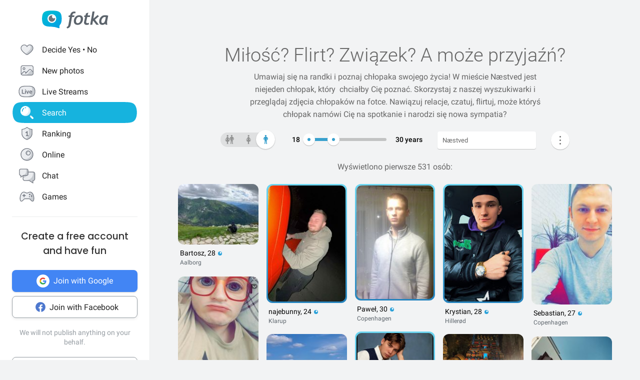

--- FILE ---
content_type: application/javascript
request_url: https://fotka.com/js/szukaj.1765184849.js
body_size: 5366
content:
var ageMi = 18;
var ageMa = 56;

var timeout = null;

function searchReload() {
  timeout = setTimeout(function () {
    // Show ajax icon
    $('#search-loading-image').show();
    // Reload
    $('#search-button').click();
  }, 2000);
  setTextInSearchLabel();
}

function sliderChange(min, max) {
  wiek_odTemp = min <= ageMi ? 1 : min;
  wiek_doTemp = max >= ageMa ? 99 : max;
  if (wiek_odTemp == wiekO && wiek_doTemp == wiekD) {
    return;
  }

  wiekO = wiek_odTemp;
  wiekD = wiek_doTemp;

  $('#Wiek-label1').html(min <= ageMi ? '18' : min);
  $('#Wiek-label2').html((max >= ageMa ? '55+' : max) + i18n.t('szukaj:lat'));
  $('#select-age1-value').val(wiek_odTemp);
  $('#select-age2-value').val(wiek_doTemp);
}

var lastSelectionOption = null;
var selectionOptionsList = {1: null, 2: null, 3: null};

function removeOptionClick(element) {
  var itemName = $(element).parent().attr('id').replace('_id', '');
  var optionNo;
  var selectedClass = '.' + itemName;

  if ($(element).parent().hasClass('selectedOption')) {
    $(element).parent().removeClass('selectedOptionHover');
    $(element).parent().removeClass('selectedOption');
    if ($(selectedClass).length !== 0) {
      $(selectedClass).hide();
      $(selectedClass).html('');

      for (var no in selectionOptionsList) {
        if (selectionOptionsList[no] !== null) {
          if (selectionOptionsList[no] == itemName) {
            selectionOptionsList[no] = null;
            optionNo = no;
            break;
          }
        }
      }
    }
  }

  if (optionNo !== 'undefined') {
    $('#select-option' + optionNo + '-value').val('');
    $('#option-fields-' + optionNo).removeClass(itemName);
  }

  if (selectionOptionsList[1] === null || selectionOptionsList[2] === null || selectionOptionsList[3] === null) {
    $('#search-advanced-select div').removeClass('disabled');
  }
}

function selectOptionClick(element) {
  var itemName = element.id.replace('_id', '');
  var optionNo = 1;
  var selectedClass = '.' + itemName;
  var isFull = true;

  if (lastSelectionOption !== null) {
    if (!checkIfSelectedOptions(lastSelectionOption)) {
      var lastSelectedClass = '.' + lastSelectionOption;
      if ($(lastSelectedClass).length !== 0) {
        $(lastSelectedClass).hide();
        $(lastSelectedClass).html('');

        $('#select-option' + $(lastSelectedClass).attr('id').replace('option-fields-', '') + '-value').val('');
        $(lastSelectedClass).removeClass(lastSelectionOption);
        $('#' + lastSelectionOption + '_id').removeClass('selectedOptionHover');
      }
    }
  }

  lastSelectionOption = itemName;

  if ($(element).hasClass('selectedOption')) {
    if ($(selectedClass).css('display') == 'none') {
      $('.selectedOption').removeClass('selectedOptionHover');
      $(element).addClass('selectedOptionHover');
      $('.option-fields').hide();
      $(selectedClass).show();
    }

    return;
  }

  for (var no in selectionOptionsList) {
    if (selectionOptionsList[no] === null) {
      $('.selectedOption').removeClass('selectedOptionHover');
      $(element).addClass('selectedOptionHover');
      $('.option-fields').hide();
      optionNo = no;
      isFull = false;
      break;
    }
  }

  if (isFull) {
    return;
  }

  $('#select-option' + optionNo + '-value').val(itemName);

  switch (itemName) {
    case 'wzrost':
    case 'imie':
    case 'surname':
    case 'login':
    case 'odleglosc':
    case 'school':
      $('#option-fields-' + optionNo).html($('#search_' + itemName).html()).addClass(itemName).show();
      break;
    default:
      var fields = typeof (filtr_sex) != 'undefined' && filtr_sex == 'm' ? fields_k : fields_m;
      var option_fields = fields[itemName], checked = "";

      $('#option-fields-' + optionNo).html('').addClass(itemName).show();
      for (var fieldNo in option_fields) {
        if (option_fields[fieldNo]) {
          var checkboxID = 'ch_' + itemName + '_' + (parseInt(fieldNo));
          $('#option-fields-' + optionNo).append('<div class="checkpool"><input type="checkbox" class="styled" ' + checked + ' name="' + itemName + '[' + (parseInt(fieldNo)) + ']" id="' + checkboxID + '"/><label for="' + checkboxID + '">' + option_fields[fieldNo] + '</label></div>').addClass(itemName).show();
        }
      }
      CustomFormElements.init();
  }
}

function changeOptionClick(itemName) {
  var optionNo = null;
  var selected = checkIfSelectedOptions(itemName);

  for (var no in selectionOptionsList) {
    if (selectionOptionsList[no] == itemName) {
      optionNo = selected ? null : no;
      break;
    } else if (selected && selectionOptionsList[no] === null && optionNo === null) {
      optionNo = no;
    }
  }

  if (optionNo !== null) {
    selectionOptionsList[optionNo] = selected ? itemName : null;
    if (selected) {
      $('.selectedOptionHover').addClass('selectedOption');
    } else {
      $('.selectedOptionHover').removeClass('selectedOption');
    }
  }

  if (selectionOptionsList[1] !== null && selectionOptionsList[2] !== null && selectionOptionsList[3] !== null) {
    $('#search-advanced-select div:not(.selectedOption)').addClass('disabled');
  } else {
    $('#search-advanced-select div').removeClass('disabled');
  }
}

function checkIfSelectedOptions(name) {
  var result = getValues(name);

  return result != '' && result != '0-0';
}

function setTextInSearchLabel() {

  var ageFrom = $('#select-age1-value').val(),
    ageTo = $('#select-age2-value').val(),
    city = $('#searched').val(),
    distance = "";
    sex = $('#content-filter-genders .on div').attr('title');

  if (ageFrom < ageMi) ageFrom = ageMi;
  if (ageTo > ageMa) ageTo = ageMa;

  city = (city + " " + ((/\d/.test(distance)) ? distance : ""));

  var inputdata = [sex, (ageFrom + " - " + ageTo + i18n.t("szukaj:lat")), city];
  $('#search-trigger-rwd > p').html(inputdata.join(", "));
}
function setCheckedDistance() {
  var collection = $('#suggest-distance input').get();
  $.each(collection, function(index){
    if($(this).attr('distance-checked') === '1'){
      $(this).attr("checked", true);
    }
  });
}
$(document).ready(function () {
  setCheckedDistance();
  showContentForNotLogged();
  $('#content-filter-gender-choice').show();

  /* slider filtrow - wyszukiwarka rwd */

  $('#search-trigger-rwd').on('click', function () {
    $('#search-trigger-rwd').toggleClass('search-active');
    $('#search-controls').slideToggle(500, function () {
    });
  });

  restrictedAgeMin = 0;
  if ('object' === typeof (_filterGlobal) && null !== _filterGlobal) {
    if (window._filterGlobal.hasOwnProperty('ageMin')) {
      restrictedAgeMin = parseInt(window._filterGlobal.ageMi, 10);
    }
  }
  $("#Wiek").slider({
    animate: true,
    range: true,
    min: ageMi,
    max: ageMa,
    step: 1,
    values: [wiekO > restrictedAgeMin ? wiekO : restrictedAgeMin, wiekD],
    slide: function (event, ui) {
      clearTimeout(timeout);
      sliderSpace = 3;
      var a = parseInt(ui.values[0], 10), b = parseInt(ui.values[1], 10), numer;
      if (a < restrictedAgeMin) {
        return false;
      }

      if (b - a < sliderSpace) {
        numer = parseInt($(ui.handle).attr('numer'), 10);
        if (numer === 0) {
          if (b < ageMa) {
            $(this).slider("values", 1, a + sliderSpace);
          } else {
            return false;
          }
        } else {
          if (a > ageMi) {
            $(this).slider("values", 0, b - sliderSpace);
          } else {
            return false;
          }
        }
      }

      $('#Wiek-label1').html(ui.values[0] <= ageMi ? '18' : ui.values[0]);
      $('#Wiek-label2').html(ui.values[1] >= ageMa ? '55+ lat' : ui.values[1] + i18n.t('szukaj:lat'));
    },
    change: function (event, ui) {
      sliderChange(ui.values[0], ui.values[1]);
      searchReload();
    },
    create: function () {
      var numer = 0;
      $(this).find("a").each(function () {
        $(this).attr('numer', numer++);
      });
      if (wiekO >= wiekD) {
        wiekO = ageMi;
        wiekD = ageMa;
        $(this).slider("values", 0, ageMi);
        $(this).slider("values", 1, ageMa);
      }
    }
  });
  $('#Wiek-label1').html(wiekO <= ageMi ? '18' : wiekO);
  $('#Wiek-label2').html((wiekD >= ageMa ? '55+' : wiekD) + i18n.t('szukaj:lat'));

  $('#search-advanced-select div').on('click', function (event) {
    selectOptionClick(this);
    event.stopPropagation();
  });

  $('#search-advanced-select div span.removeOption').on('click', function (event) {
    removeOptionClick(this);
    event.stopPropagation();
  });

  $('.checkpool input[type="checkbox"]').live('change', function (event) {
    var name = $(this).parent().parent().attr('class').replace('option-fields ', '');
    changeOptionClick(name);
    event.stopPropagation();
  });

  $('#imie, #surname, #login, #school').live('keyup', function (event) {
    var name = $(this).parent().attr('class').replace('option-fields ', '');
    changeOptionClick(name);
    event.stopPropagation();
  });

  $('#wzrost_od, #wzrost_do').live('keyup', function (event) {
    var name = $(this).parent().parent().attr('class').replace('option-fields ', '');
    var reg = /^0$|^([1-9][0-9]{0,2})$/;

    if (!reg.test($(this).val())) {
      $(this).val('');
    }

    changeOptionClick(name);
    event.stopPropagation();
  });

  checkDistanceForLabel($('#lokalizacja_odleglosc').val());

  function resizeWindow(containerWidth) {
    if (containerWidth < 1100) {
      $('#search-advanced').css({
        left: '-' + (165 + (1100 - containerWidth) / 2) + 'px'
      });
      $('#search-advanced-before').css({
        left: 'calc(50% + ' + ((1100 - containerWidth) / 2) + 'px)'
      });
    }
    if(containerWidth < 1340) {
      $('#search-advanced').css({
        left: '-233px'
      });
      $('#search-advanced-before').css({
        left: '69%'
      });
    }
    if(containerWidth < 1226){
      $('#search-advanced').css({
        left: '-289px'
      });
      $('#search-advanced-before').css({
        left: '84%'
      });
    }
    if (containerWidth < 1051) {
      $('#search-advanced').css({
        left: '-165px'
      });
      $('#search-advanced-before').css({
        left: '50%'
      });
    }
    if(containerWidth < 400){
      $('#search-advanced').css({
        left: '-168px'
      });
      $('#search-advanced-before').css({
        left: '51%'
      });
    }
  }

  resizeWindow($(window).width());

  $(window).resize(function () {
    resizeWindow($(window).width());
  });

  $('body').on('click', function (e) {
    if ($(e.target).hasClass('school-name')) {
      return;
    }
    if ($('#suggest-distance').css('visibility') !== 'hidden' && (!$('#location-container-distance-label').is(e.target) && $('#location-container-distance-label').has(e.target).length === 0)) {
      $('#suggest-distance').removeClass('animate');
      $('#location-container').removeClass('location-container-hover');
    }
    if ($('#search-advanced').css('visibility') !== 'hidden' && (!$('#search-advanced').is(e.target) &&
      $('#search-advanced').has(e.target).length === 0) && e.target.id.indexOf('item_') === -1) {
      $('#search-advanced').removeClass('animate');
      $('#navi-button-option-more').removeClass('navi-button-option-more-selected');
    }
  });

  $('#searched').on('focus', function () {
    clearTimeout(timeout);
    $('#search-advanced').removeClass('animate');

    $(this).parent().addClass('location-container-hover');
    if ($('#suggest-distance').css('visibility') === 'visible') {
      $('#suggest-distance').removeClass('animate');
    }
  });

  $('#searched').on('focusout', function () {
    $(this).parent().removeClass('location-container-hover');
    checkDistanceForLabel();
    searchReload();
  });

  $('body').on('click','#location-container-distance-label', function () {
    if ($("#city_id").val() != '' && $('#country_id').val() != '') {
      clearTimeout(timeout);
      if ($('#suggest-distance').css('visibility') === 'hidden') {
        $('#suggest-distance').addClass('animate');
        $(this).parent().addClass('location-container-hover');
      } else {
        $('#suggest-distance').removeClass('animate');
        $(this).parent().removeClass('location-container-hover');
      }
    }
  });

  $('body').on('click', '#suggest-distance span', function () {
    $('#location-container-distance-label').html($(this).text());
    $('#lokalizacja_odleglosc').val((this.getAttribute('data-distance')));
    $('.suggest-distance-hidden').removeClass('suggest-distance-hidden');
    searchReload();
  });

  $('body').on('click', '#suggest-distance label', function () {
    $('#location-container-distance-label').html($(this).text());
    $('#lokalizacja_odleglosc').val((this.getAttribute('data-distance')));
    $('.suggest-distance-hidden').removeClass('suggest-distance-hidden');
    searchReload();
  });

  $('.wyrozniona-bottom-box-bar').hover(function () {
    $(this).parent().find('.av-96 img').css('opacity', 0.8);
  }, function () {
    $(this).parent().find('.av-96 img').css('opacity', 1);
  });

  $('#content-filter-gender-all').on('click', function (event) {
    clearTimeout(timeout);
    $('#only_login').val('0');
    $('#search-advanced').removeClass('animate');
    $('#suggest-location').hide();
    $('#suggest-distance').removeClass('animate');

    if (!$('#content-filter-gender-all').hasClass('on')) {
      $('#content-filter-gender-female').removeClass('on');
      $('#content-filter-gender-male').removeClass('on');
      $('#content-filter-gender-all').addClass('on');
      $('.option-fields.imie').html($('#search_imie').html());
      $('.option-fields.school').html($('#search_school').html());
      $('#content-filter-gender-choice').attr("class", "");
      $('#content-filter-gender-choice').show();
      $('#content-filter-gender-choice').addClass('choice-all');

      filter_sex = "k";
    }
    searchReload();
  });

  $('#content-filter-gender-female').on('click', function (event) {
    clearTimeout(timeout);
    $('#only_login').val('0');
    $('#search-advanced').removeClass('animate');
    $('#suggest-location').hide();
    $('#suggest-distance').removeClass('animate');

    if (!$('#content-filter-gender-female').hasClass('on')) {
      $('#content-filter-gender-all').removeClass('on');
      $('#content-filter-gender-male').removeClass('on');
      $('#content-filter-gender-female').addClass('on');
      $('#content-filter-gender-choice').show();
      $('#content-filter-gender-choice').attr("class", "");
      $('#content-filter-gender-choice').addClass('choice-female');
      $('.option-fields.imie').html($('#search_imie').html());
      $('.option-fields.school').html($('#search_school').html());
      filtr_sex = "m";
    }
    searchReload();
  });

  $('#content-filter-gender-male').on('click', function (event) {
    clearTimeout(timeout);
    $('#only_login').val('0');
    $('#search-advanced').removeClass('animate');
    $('#suggest-location').hide();
    $('#suggest-distance').removeClass('animate');

    if (!$('#content-filter-gender-male').hasClass('on')) {
      $('#content-filter-gender-all').removeClass('on');
      $('#content-filter-gender-female').removeClass('on');
      $('#content-filter-gender-male').addClass('on');
      $('#content-filter-gender-choice').attr("class", "");
      $('#content-filter-gender-choice').show();
      $('#content-filter-gender-choice').addClass('choice-male');
      $('.option-fields.imie').html($('#search_imie').html());
      $('.option-fields.school').html($('#search_school').html());
      filtr_sex = "k";
    }
    searchReload();
  });

  if (typeof (_currentUser) !== "undefined" && _currentUser.id > 0) {
    $('#navi-button-option-more').on('click', function (event) {
      clearTimeout(timeout);
      $('#suggest-location').hide();
      $('#suggest-distance').removeClass('animate');

      if ($('#search-advanced').css('visibility') === 'hidden') {
        $(this).addClass('navi-button-option-more-selected');
        $('#search-advanced').addClass('animate');
      } else {
        $(this).removeClass('navi-button-option-more-selected');
        $('#search-advanced').removeClass('animate');
      }

      event.stopPropagation();
    });
  }

  $("#suggest-location").live("click", function () {
    searchReload();
  });

  initFacebookRegister();

  var tooltipTimeout = null;

  $('#breadcrumbs a').on('mouseenter click', function (e) {
    if (window.innerWidth <= 768) {
      e.preventDefault();
    }

    var tooltipID = 'breadcrumb-' + $(this).attr('id'),
      tooltip = document.getElementById(tooltipID),
      tooltipArrow = document.getElementById('breadcrumb-tooltip-arrow'),
      shift = 0;

    clearTimeout(tooltipTimeout);
    $('.breadcrumb-tooltip').removeClass('hovered').hide();

    if (window.innerWidth - (this.offsetLeft + $(this).width() / 2) < $('#' + tooltipID).outerWidth() / 2) {
      shift = ($('#' + tooltipID).outerWidth() / 2) - (window.innerWidth - (this.offsetLeft + $(this).width() / 2)) + 6;
      shift = shift * (-1);
    } else if (this.offsetLeft + $(this).width() / 2 < $('#' + tooltipID).outerWidth() / 2) {
      shift = ($('#' + tooltipID).outerWidth() / 2) - (this.offsetLeft + $(this).width() / 2) + 6;
    }

    if (tooltip) {
      tooltip.style.left = (this.offsetLeft + $(this).width() / 2 - $('#' + tooltipID).outerWidth() / 2 + shift) + 'px';
      tooltip.style.top = (this.offsetTop - $('#' + tooltipID).outerHeight() - 10) + 'px';
      tooltipArrow.style.left = (this.offsetLeft + $(this).width() / 2 - 6) + 'px';
      tooltipArrow.style.top = (this.offsetTop - 18) + 'px';
      $('#' + tooltipID).show();
    }
  });

  $('#breadcrumbs a').on('mouseleave', function () {
    var tooltip = 'breadcrumb-' + $(this).attr('id');

    tooltipTimeout = setTimeout(function () {
      if (!$('#' + tooltip).hasClass('hovered')) {
        $('#' + tooltip).hide();
      }
    }, 500);
  });

  $('.breadcrumb-tooltip').on('mouseenter', function () {
    $(this).addClass('hovered');
  });

  $('.breadcrumb-tooltip').on('mouseleave', function () {
    $(this).removeClass('hovered');
    $(this).hide();
  });

  $('.tooltip-navigation').on('click', function () {
    var parent = document.getElementById($(this).parent().attr('id')),
      prev = document.getElementById('tooltip-navigation-prev'),
      next = document.getElementById('tooltip-navigation-next');

    if ((this === prev && this.offsetParent.offsetLeft <= (20 - 361)) || (this === next && this.offsetParent.offsetLeft >= (-361 * 3 - 20))) {
      parent.style.left = (this === prev ? this.offsetParent.offsetLeft + 361 - 20 : this.offsetParent.offsetLeft - 361 - 20) + 'px';
      prev.style.left = (this === prev ? prev.offsetLeft - 361 : prev.offsetLeft + 361) + 'px';
      next.style.left = (this === prev ? next.offsetLeft - 361 : next.offsetLeft + 361) + 'px';
    }
  });

  $('.mobile-tooltip-navigation').on('click', function () {
    if ($(this).attr('class').indexOf('prev') > -1) {
      $('#tooltip-navigation-prev').click();
    } else {
      $('#tooltip-navigation-next').click();
    }
  });

  $('.mobile-tooltip-navigation-exit').on('click', function () {
    $(this).parent().parent().hide();
  });

  if (_currentUser.id === 0) {
    $('#brd_inne').hide();
  }

  setTextInSearchLabel();
});

function initFacebookRegister() {
  if ('function' === typeof (SsoFb)) {
    SsoFb('#facebookLoginBtn');
  }
}

function showContentForNotLogged() {
  if (!(_currentUser !== 'undefined' && _currentUser.id > 0)) {
    $('#search-header').show();
    $('.search-pages').hide();
    if(window.screen.width < 769) {
      $('#register-profile').show().css('display', 'block');
      $('#register').show().css('display', 'block');
    }
  }
}

function checkDistanceForLabel(distance) {
  var desiredValue = 150;
  var distanceLabel = i18n.t('szukaj:Cały kraj');

  if ($("#city_id").val() != '' && $('#country_id').val() != '') {
    if (distance != 'undefined' && parseInt(distance) < 150) {
      return;
    }
    desiredValue = 0;
    distanceLabel = i18n.t('szukaj:Całe miasto');
  } else if ($("#voivodeship_id").val() != '' && $('#country_id').val() != '') {
    desiredValue = 200;
    distanceLabel = i18n.t("Całe województwo");
  }

  $('#lokalizacja_odleglosc').val(desiredValue);
  $('#location-container-distance-label').html(distanceLabel);
  $('.suggest-distance-hidden').removeClass('suggest-distance-hidden');
  $('#suggest-distance span[data-distance=' + desiredValue + ']').addClass('suggest-distance-hidden');
}

function getDistance(value) {
  var urlValue = 'cale miasto';

  if (value == 200) {
    urlValue = 'cale wojewodztwo';
  } else if (value > 0 && value < 150) {
    urlValue = 'do ' + value + ' km';
  } else if (value == 150) {
    urlValue = 'caly kraj';
  }
  return urlValue;
}

function extSearch(name, optionNo, ids) {
  var fields = typeof (filtr_sex) != "undefined" && filtr_sex == "m" ? fields_k : fields_m;
  var option_fields = fields[name];

  $('#select-option' + optionNo + '-value').val(name);
  $('#option-fields-' + optionNo).html('');
  $('#' + name + '_id').addClass('selectedOption');
  selectionOptionsList[optionNo] = name;

  switch (name) {
    case 'wzrost':
      $('#option-fields-' + optionNo).html($('#search_' + name).html()).addClass(name);
      $('#wzrost_od').val(ids.wzrost_od);
      $('#wzrost_do').val(ids.wzrost_do);
      break;
    case 'school':
      $('#option-fields-' + optionNo).html($('#search_' + name).html()).addClass(name);
      $('#school_id').val(ids[name]);
      $('#' + name).val(schoolName);
      break;
    case 'imie':
    case 'surname':
    case 'login':
    case 'odleglosc':
      $('#option-fields-' + optionNo).html($('#search_' + name).html()).addClass(name);
      $('#' + name).val(ids[name]);
      break;
    default:
      for (var fieldNo in option_fields) {
        var checkboxID = 'ch_' + name + '_' + (parseInt(fieldNo));
        var input_str = '<div class="checkpool"><input type="checkbox" name="' + name + '[' + (parseInt(fieldNo)) + ']" class="styled" id="' + checkboxID + '" ';
        if (undefined != ids[(parseInt(fieldNo))]) {
          input_str += 'checked="checked"';
        }
        input_str += '/><label for="' + checkboxID + '">' + option_fields[fieldNo] + '</label></div>';
        $('#option-fields-' + optionNo).append(input_str).addClass(name);
      }
      CustomFormElements.init();
  }

  if (selectionOptionsList[1] !== null && selectionOptionsList[2] !== null && selectionOptionsList[3] !== null) {
    $('#search-advanced-select div:not(.selectedOption)').addClass('disabled');
  }
}

function search(page) {
  wzrost_od = isNaN(parseInt($('#wzrost_od').val())) ? 0 : parseInt($('#wzrost_od').val());
  wzrost_do = isNaN(parseInt($('#wzrost_do').val())) ? 0 : parseInt($('#wzrost_do').val());

  if (wzrost_od > 0 && wzrost_do > 0 && wzrost_od > wzrost_do) {
    $('#wzrost_od').val(wzrost_do);
    $('#wzrost_do').val(wzrost_od);
  }

  $('#wzrost_od_hidden').val($('#wzrost_od').val());
  $('#wzrost_do_hidden').val($('#wzrost_do').val());

  wiek_od = isNaN(parseInt($('#select-age1-value').val())) ? 0 : parseInt($('#select-age1-value').val());
  wiek_do = isNaN(parseInt($('#select-age2-value').val())) ? 0 : parseInt($('#select-age2-value').val());

  if (wiek_od > 0 && wiek_do > 0 && wiek_od > wiek_do) {
    $('#Wiek-label1').text(wiek_do);
    $('#Wiek-label1').text(wiek_od);
    $('#select-age1-value').val(wiek_do);
    $('#select-age2-value').val(wiek_od);
  }

  if (false == $('#content-filter-gender-all').hasClass('on') && false == $('#content-filter-gender-female').hasClass('on') && false == $('#content-filter-gender-male').hasClass('on')) {
    if ($('#login').val() == null || $('#login').val() == "") {
      $('#content-filter-gender-all').addClass('on');
      $('#content-filter-gender-choice').attr("class", "");
      $('#content-filter-gender-choice').show();
      $('#content-filter-gender-choice').addClass('choice-all');
      $('#gender-value').val('all');
      $('#only_login').val("0");
    }
  } else if ($('#content-filter-gender-female').hasClass('on')) {
    $('#gender-value').val('k');
  } else if ($('#content-filter-gender-male').hasClass('on')) {
    $('#gender-value').val('m');
  } else if ($('#content-filter-gender-all').hasClass('on')) {
    $('#gender-value').val('all');
  }
  if (!page) {
    $('#page').val(1);
  }

  var sex = "kobiety";
  if ($('#gender-value').val() == "m") {
    sex = "mezczyzni";
  } else if ($('#gender-value').val() == "all") {
    sex = "wszyscy";
  }

  var lokalizacja = '/';

  if ($('#country_id').val() !== '') {
    lokalizacja += kraje[parseInt($('#country_id').val())];

    if ($('#voivodeship_id').val() !== '') {
      lokalizacja += (',' + wojewodztwa[$('#voivodeship_id').val()]);
    }
    if ($('#city_id').val() !== '') {
      lokalizacja += (',' + $('#searched').val() + ',' + $('#city_id').val());
    }
  } else {
    lokalizacja += 'Polska';
  }

  var url = "/szukaj/" + sex + lokalizacja;
  url += "/" + wiek_od + "-" + wiek_do;
  url += "/" + getDistance(isNaN(parseInt($('#lokalizacja_odleglosc').val())) ? 0 : parseInt($('#lokalizacja_odleglosc').val()));

  if ($('#select-option1-value').val() !== "") {
    url += "/" + $('#select-option1-value').val() + ":" + getValues($('#select-option1-value').val());
  }

  if ($('#select-option2-value').val() !== "") {
    url += "/" + $('#select-option2-value').val() + ":" + getValues($('#select-option2-value').val());
  }

  if ($('#select-option3-value').val() !== "") {
    url += "/" + $('#select-option3-value').val() + ":" + getValues($('#select-option3-value').val());
  }
  $('#search_url').val(url);
  return true;
}

function getValues(name) {
  var result = "";
  var fields = typeof (filtr_sex) != "undefined" && filtr_sex == "m" ? fields_k : fields_m;
  var option_fields = fields[name];

  switch (name) {
    case 'wzrost':
      result += ($('#wzrost_od').val() ? $('#wzrost_od').val() : 0);
      result += "-" + ($('#wzrost_do').val() ? $('#wzrost_do').val() : 0);
      break;
    case 'imie':
    case 'surname':
    case 'login':
      result = $('#' + name).val();
      break;
    case 'school':
      result = $('#' + name + '_id').val();
      break;
    default:
      for (var fieldNo in option_fields) {
        var checkboxID = 'ch_' + name + '_' + (parseInt(fieldNo));
        if ($("#" + checkboxID).attr("checked") == "checked") {
          if (result == "") {
            result = option_fields[fieldNo];
          } else {
            result += "-" + option_fields[fieldNo];
          }
        }
      }
  }

  return result;
}

function search_all_area() {
  $('#lokalizacja_odleglosc').val("150");
  $('#select-age1-value').val("0");
  $('#select-age2-value').val("0");
  $('#only_login').val("1");
  $('#form_szukaj').submit();
}

$(function () {
  (function ($, window, document) {
    window.addEventListener("resize", function () {
      setTimeout(function () {
        recountGrid();
      }, 200);
    }, false);

    window.addEventListener("orientationchange", function () {
      window.dispatchEvent(new Event("resize"));
    }, false);

    $('document').ready(function () {
      $('#index-container').imagesLoaded(function () {
        recountGrid();
      });
    });
  })($, window, document);
});

function recountGrid() {
  $('.index-container-row-item').each(function (index, elem) {
    var handler = $(elem);
    var height = handler.find('a').prop('scrollHeight') + 20;
    var spanHeight = Math.floor(height / 5);
    handler.css('grid-row', 'auto / span ' + spanHeight);
  });
  $('#index-container').css('visibility', 'visible');
  $('.pages').css('visibility', 'visible');
}
